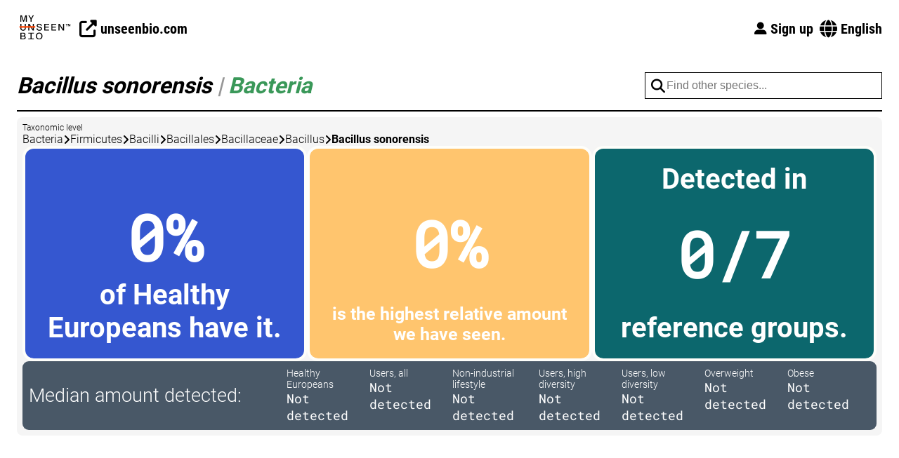

--- FILE ---
content_type: text/html; charset=utf-8
request_url: https://my.unseenbio.com/de/taxa/species/bacillus-sonorensis
body_size: 30436
content:


<!doctype html>
<html lang="en">
  <head>
    
    <title>Bacillus sonorensis</title>
    <meta charset="utf-8">
    <meta name="viewport" content="width=device-width, initial-scale=1">
    
    <link rel="preload" href="/static/fonts/roboto-v30-latin-300.woff2" as="font" type="font/woff2">
    <link rel="stylesheet" href="/static/css/style.css" media="all">
    
    <link rel="stylesheet" href="/static/css/datepicker.css" media="all">
    <link rel="stylesheet" href="https://cdn.jsdelivr.net/npm/vanillajs-datepicker@1.3.3/dist/css/datepicker.min.css" integrity="sha384-gTirI3T7NWCAZfQn09CDB5g1sn63KQN+uRpnxZ7NA9AK7WDDR/o5b6xep6IWUIad" crossorigin="anonymous">
    <link rel="stylesheet" href="/static/fontawesome/css/all.min.css">
    
  
  <style>footer{margin-top:0;}</style>


    
    <meta name="theme-color" content="#ff4300">
    <link rel="manifest" href="/static/site.webmanifest">
    <link rel="shortcut icon" href="/static/icons/favicon.ico">
    <link rel="icon" type="image/png" sizes="16x16" href="/static/icons/favicon-16x16.png">
    <link rel="icon" type="image/png" sizes="32x32" href="/static/icons/favicon-32x32.png">
    <link rel="icon" type="image/png" sizes="96x96" href="/static/icons/favicon-96x96.png">
    <link rel="apple-touch-icon" href="/static/icons/apple-icon.png">
    <link rel="apple-touch-icon" sizes="57x57" href="/static/icons/apple-icon-57x57.png">
    <link rel="apple-touch-icon" sizes="60x60" href="/static/icons/apple-icon-60x60.png">
    <link rel="apple-touch-icon" sizes="72x72" href="/static/icons/apple-icon-72x72.png">
    <link rel="apple-touch-icon" sizes="76x76" href="/static/icons/apple-icon-76x76.png">
    <link rel="apple-touch-icon" sizes="114x114" href="/static/icons/apple-icon-114x114.png">
    <link rel="apple-touch-icon" sizes="120x120" href="/static/icons/apple-icon-120x120.png">
    <link rel="apple-touch-icon" sizes="144x144" href="/static/icons/apple-icon-144x144.png">
    <link rel="apple-touch-icon" sizes="152x152" href="/static/icons/apple-icon-152x152.png">
    <link rel="apple-touch-icon" sizes="180x180" href="/static/icons/apple-icon-180x180.png">

    
    <meta name="author" content="Unseen Bio">
    <meta name="description" content="Bacillus sonorensis is a microbe belonging to the kingdom bacteria. 0% of Healthy Europeans have it, 0% is the highest relative amount we have seen, and it has been detected in 0/7 reference groups.">
    <meta property="og:type" content="website">
    <meta property="og:site_name" content="My Unseen Bio">
    <meta property="og:image" content="https://my.unseenbio.com/static/images/og-logo.png">
    <meta property="og:description" content="Bacillus sonorensis is a microbe belonging to the kingdom bacteria. 0% of Healthy Europeans have it, 0% is the highest relative amount we have seen, and it has been detected in 0/7 reference groups.">
    <meta property="og:title" content="Bacillus sonorensis">
    <meta property="og:url" content="https://my.unseenbio.com/de/taxa/species/bacillus-sonorensis">
    <link rel="canonical" href="https://my.unseenbio.com/de/taxa/species/bacillus-sonorensis">
    
      
        <link rel="alternate" hreflang="da" href="https://my.unseenbio.com/da/taxa/species/bacillus-sonorensis">
      
        <link rel="alternate" hreflang="de" href="https://my.unseenbio.com/de/taxa/species/bacillus-sonorensis">
      
        <link rel="alternate" hreflang="en" href="https://my.unseenbio.com/en/taxa/species/bacillus-sonorensis">
      
        <link rel="alternate" hreflang="cs" href="https://my.unseenbio.com/cs/taxa/species/bacillus-sonorensis">
      
        <link rel="alternate" hreflang="fr" href="https://my.unseenbio.com/fr/taxa/species/bacillus-sonorensis">
      
        <link rel="alternate" hreflang="it" href="https://my.unseenbio.com/it/taxa/species/bacillus-sonorensis">
      
        <link rel="alternate" hreflang="nl" href="https://my.unseenbio.com/nl/taxa/species/bacillus-sonorensis">
      
        <link rel="alternate" hreflang="pl" href="https://my.unseenbio.com/pl/taxa/species/bacillus-sonorensis">
      
        <link rel="alternate" hreflang="pt" href="https://my.unseenbio.com/pt/taxa/species/bacillus-sonorensis">
      
        <link rel="alternate" hreflang="sv" href="https://my.unseenbio.com/sv/taxa/species/bacillus-sonorensis">
      
      <link rel="alternate" hreflang="x-default" href="https://my.unseenbio.com/en/taxa/species/bacillus-sonorensis">
    

    
    <script src="/static/scripts/dist/browser.js"></script>
    
  <script src="https://cdn.jsdelivr.net/npm/fuse.js@7.0.0/dist/fuse.min.js" integrity="sha256-42IbU8t3tOwwbexB7ZVRHm3YDRf65aBPPjRtIUufj5I=" crossorigin="anonymous"></script>

  </head>
  <body class="">
    

    
      <nav class="large-only content-container">
  <div class="left">
    <a href="/"><img class="logo" src="/static/images/my-unseen-bio-logo.svg" alt="My Unseen Bio"></a>
    <a class="button-nav" href="https://unseenbio.com">
      <div class="text"><i class="fas fa-external-link-alt fa-lg"></i> unseenbio.com</div>
    </a>
  </div>

  <div class="menu">
    <a class="button-nav" href="/en/signup#next">
      <div class="text"><i class="fas fa-user-large fa-sm"></i> Sign up</div>
    </a>
    
      <div class="locale-selector">
        <i class="fas fa-globe fa-lg"></i>
        
        
        English
        
        
        
        
        
        
        
      </div>
      <div class="locales tippy-template">
        <a class="item" href="//my.unseenbio.com/da/taxa/species/bacillus-sonorensis">Dansk</a>
        
        <a class="item" href="//my.unseenbio.com/de/taxa/species/bacillus-sonorensis">Deutsch</a>
        <a class="item" href="//my.unseenbio.com/cs/taxa/species/bacillus-sonorensis">Čeština</a>
        <a class="item" href="//my.unseenbio.com/fr/taxa/species/bacillus-sonorensis">Français</a>
        <a class="item" href="//my.unseenbio.com/it/taxa/species/bacillus-sonorensis">Italiano</a>
        <a class="item" href="//my.unseenbio.com/nl/taxa/species/bacillus-sonorensis">Nederlands</a>
        <a class="item" href="//my.unseenbio.com/pl/taxa/species/bacillus-sonorensis">Polski</a>
        <a class="item" href="//my.unseenbio.com/pt/taxa/species/bacillus-sonorensis">Português</a>
        <a class="item" href="//my.unseenbio.com/sv/taxa/species/bacillus-sonorensis">Svenska</a>
      </div>
    
  </div>
</nav>

<nav class="small-only content-container">
  <div class="header">
    <a href="/"><img class="logo" src="/static/images/my-unseen-bio-icon.svg" alt="My Unseen Bio"></a>
    <div class="hamburger"><i class="fa-solid fa-bars fa-lg"></i></div>
  </div>
  <div class="border"></div>

  <div class="menu">
    <i class="close-icon close-menu far fa-xmark-circle fa-3x"></i>

    <a class="item close-menu" href="/en/signup#next">Sign up</a>

    
      <div class="links">
        <div class="divider"></div>
        <a class="item close-menu" href="//my.unseenbio.com/da/taxa/species/bacillus-sonorensis"><span class="flag-icon flag-icon-dk"></span> Dansk</a>
        
        <a class="item close-menu" href="//my.unseenbio.com/de/taxa/species/bacillus-sonorensis"><span class="flag-icon flag-icon-de"></span> Deutsch</a>
        <a class="item close-menu" href="//my.unseenbio.com/cs/taxa/species/bacillus-sonorensis"><span class="flag-icon"></span> Čeština</a>
        <a class="item close-menu" href="//my.unseenbio.com/fr/taxa/species/bacillus-sonorensis"><span class="flag-icon"></span> Français</a>
        <a class="item close-menu" href="//my.unseenbio.com/it/taxa/species/bacillus-sonorensis"><span class="flag-icon"></span> Italiano</a>
        <a class="item close-menu" href="//my.unseenbio.com/nl/taxa/species/bacillus-sonorensis"><span class="flag-icon"></span> Nederlands</a>
        <a class="item close-menu" href="//my.unseenbio.com/pl/taxa/species/bacillus-sonorensis"><span class="flag-icon"></span> Polski</a>
        <a class="item close-menu" href="//my.unseenbio.com/pt/taxa/species/bacillus-sonorensis"><span class="flag-icon"></span> Português</a>
        <a class="item close-menu" href="//my.unseenbio.com/sv/taxa/species/bacillus-sonorensis"><span class="flag-icon"></span> Svenska</a>
      </div>
    

    <div class="divider"></div>

    <a class="item" href="https://unseenbio.com">
      <i class="fas fa-up-right-from-square"></i> unseenbio.com
    </a>
  </div>
</nav>
    

    
    
    
    
    
    

    
  <div class="content-container section taxa species">
    <h1 class="module-header">
      <div class="left">
        Bacillus sonorensis
        <span class="separator">|</span>
        <span class="domain" style="color: #3A9859;">Bacteria</span>
      </div>
      <div class="right">
        <div class="vue-vm search" v-cloak>
          <div class="input-wrapper">
            <i class="fas fa-search fa-lg"></i>
            <input
              type="text"
              v-model="searchQuery"
              placeholder="Find other species..."
              @focusout="searchQuery = ''"
              @keyup.escape="searchQuery = ''"
              @keyup.enter="navigateToHighlight"
              @keyup.up="highlightUp"
              @keyup.down="highlightDown">
            <div class="results" v-if="searchResults !== null && searchResults.length > 0">
              <div
                :class="{'item': true, 'highlight': index === highlightIndex}"
                :ref="`item-${index}`"
                v-for="(result, index) in searchResults"
                @mousedown="navigate(result.item)">[[ result.item.name ]]</div>
            </div>
          </div>
        </div>
      </div>
    </h1>
    <div class="module">
      <div class="area">
        <div class="label">Taxonomic level</div>
        <div class="lineage">
          
            
              <div class="entry">
                
                  Bacteria
                
              </div>
              <i class="fa-solid fa-angle-right"></i>
            
          
            
              <div class="entry">
                
                  Firmicutes
                
              </div>
              <i class="fa-solid fa-angle-right"></i>
            
          
            
              <div class="entry">
                
                  Bacilli
                
              </div>
              <i class="fa-solid fa-angle-right"></i>
            
          
            
              <div class="entry">
                
                  Bacillales
                
              </div>
              <i class="fa-solid fa-angle-right"></i>
            
          
            
              <div class="entry">
                
                  Bacillaceae
                
              </div>
              <i class="fa-solid fa-angle-right"></i>
            
          
            
              <div class="entry">
                
                  Bacillus
                
              </div>
              <i class="fa-solid fa-angle-right"></i>
            
          
            
              <div class="entry"><strong>Bacillus sonorensis</strong></div>
            
          
        </div>
      </div>
      
      
      <div class="area facts">
        <div class="box healthy-presence">
          <div class="top">&nbsp;</div>
          <div class="value">0%</div>
          <div class="bottom">
            of Healthy Europeans have it.
          </div>
        </div>
        <div class="box highest-mean">
          <div class="top">&nbsp;</div>
          <div class="value">0%</div>
          <div class="bottom">is the highest relative amount we have seen.</div>
        </div>
        <div class="box reference-detection">
          <div class="top">Detected in</div>
          <div class="value">0/7</div>
          <div class="bottom">reference groups.</div>
        </div>
      </div>
      <div class="area references">
        <div class="label">Median amount detected:</div>
        <div class="values">
          
            <div class="reference">
              <div class="name">Healthy Europeans</div>
              <div class="value">
                
                  Not detected
                
              </div>
            </div>
          
            <div class="reference">
              <div class="name">Users, all</div>
              <div class="value">
                
                  Not detected
                
              </div>
            </div>
          
            <div class="reference">
              <div class="name">Non-industrial lifestyle</div>
              <div class="value">
                
                  Not detected
                
              </div>
            </div>
          
            <div class="reference">
              <div class="name">Users, high diversity</div>
              <div class="value">
                
                  Not detected
                
              </div>
            </div>
          
            <div class="reference">
              <div class="name">Users, low diversity</div>
              <div class="value">
                
                  Not detected
                
              </div>
            </div>
          
            <div class="reference">
              <div class="name">Overweight</div>
              <div class="value">
                
                  Not detected
                
              </div>
            </div>
          
            <div class="reference">
              <div class="name">Obese</div>
              <div class="value">
                
                  Not detected
                
              </div>
            </div>
          
        </div>
      </div>
    </div>
  </div>
  <div class="taxa-footer-section">
    <div class="content-container content">
      <div><strong>Bacillus sonorensis</strong> is one of 4,565 microbes we look for in our microbiome test. If you would like to find out whether this microbe is present in your own gut, then consider if our test is something for you—it will answer that, and more.</div> <div>Check it out on <a href="https://unseenbio.com">unseenbio.com</a>.</div>
    </div>
  </div>


    <footer class="">
  <div class="content-container">
    <div class="flash info disclaimer">
      <i class="fa-solid fa-info-circle fa-2x"></i>
      <div class="content">
        <p><strong>Note:</strong></p> <p>This product is not meant for diagnosis, treatment or general medical use, but for informational purposes only. Should you be concerned for your health by the data presented here, always consult a general practitioner or a professional diet counselor regarding your concerns.</p> <br /> <p>Unseen Bio is not responsible for action, resources, diagnosis, treatment, mitigation or other avenues associated with your microbiome's genetic information. You are solely responsible for any situations that may arise from the reception of your microbiome's genetic information through the use of this report.</p>
      </div>
    </div>
    <div class="flex">
      <div class="support">
        <strong>Contact us:</strong>
        <div class="contact-item">
          <i class="fas fa-phone"></i>
          <div class="content">
            <div><a href="tel:+4526131426"><strong>+45 26 13 14 26</strong></a></div>
            <div>(Mo-Fri, 08:30-16:00)</div>
          </div>
        </div>
        <div class="contact-item">
          <i class="fas fa-envelope"></i>
          <div class="content">
            <div><a href="mailto:support@unseenbio.com"><strong>support@unseenbio.com</strong></a></div>
            <div>(response within 2 working days)</div>
          </div>
        </div>
      </div>
      <hr class="small-only">
      <div class="address">
        <div>Unseen Bio ApS</div> <div>Fruebjergvej 3, Symbion</div> <div>DK-2100 Copenhagen East</div> <div>Denmark</div>
      </div>
      <hr class="small-only">
      <div class="links">
        <a href="https://unseenbio.com/policies/privacy-policy">Privacy policy</a><br>
        <a href="https://unseenbio.com/policies/terms-of-service">Terms and Conditions</a><br>
        <a href="javascript:undefined" data-modal-trigger="modal-cookies">Cookies</a>
      </div>
      <hr class="small-only">
      <div class="some">
        <a href="https://www.linkedin.com/company/unseenbio" title="Connect with us on LinkedIn"><img src="/static/images/some/linkedin-white.png" alt="Connect with us on LinkedIn"></a>
        <a href="https://www.facebook.com/yourdigitalgut" title="Connect with us on Facebook"><img src="/static/images/some/facebook-white.png" alt="Connect with us on Facebook"></a>
        <a href="https://www.instagram.com/yourdigitalgut" title="Connect with us on Instagram"><img src="/static/images/some/instagram-white.png" alt="Connect with us on Instagram"></a>
      </div>
    </div>
    <div class="rights font-small">
      Copyright © 2026, Unseen Bio ApS<br>
      All rights reserved
    </div>
  </div>
</footer>

<div class="modal modal-cookies closed">
  <a href="javascript:undefined" class="close" data-modal-close><i class="fas fa-close fa-2x"></i></a>
  <div class="header2">How we use cookies</div>
  <p>We use the following cookie necessary for basic functioning of <code>my.unseenbio.com</code>:</p>
  <div class="grid" style="display: grid; grid-template-columns: auto 1fr; gap: 16px;">
    <strong>Name</strong>
    <span><code>session</code></span>
    <strong>Purpose</strong> <span>Used to maintain a secure session when you sign in during your visit</span>
    <strong>Type</strong> <span>First-party persistent cookie</span>
    <strong>Duration</strong> <span>1 month</span>
  </div>
  
  <p>We do not use cookies for any other purpose. Therefore, you do not need to consent to the use of cookies on this site.</p> <p>You may also see cookies placed by our top-level domain <code>unseenbio.com</code> if you have already consented to them. For more information about these cookies, please see our <a href="https://unseenbio.com/pages/cookies">cookie policy</a> and the cookie section in our <a href="https://unseenbio.com/policies/privacy-policy">privacy policy</a>.</p>
</div>

    <div class="browser-warning hidden">
      <div class="header1">Your browser is out of date</div>
      <p>Our website will not function properly in your current web browser, because it is too old to support modern websites.</p>
      <p>We highly recommend that you <a href="https://browser-update.org/update-browser.html">upgrade your browser</a>.</p>
    </div>

    
    <div class="modal modal-diet-log closed">
      <div class="date-element" data-date=""></div>
    </div>
    <div class="modal modal-bowel-movement closed">
      
      <div class="vue-vm-bowel-movement" v-cloak>
        
        <div class="communicator hidden" ref="communicator"></div>
        <form action="/home/surveys/bowel-movement" method="get" :class="{spacer: datepickerVisible}">
          <input v-if="configuration.testId" type="hidden" name="test" :value="configuration.testId">
          <input type="hidden" name="date" :value="computedDate">
          <input type="hidden" name="time" :value="computedTime">
          <div class="header3">
            <span>When did you pass this stool?</span>
            <a href="javascript:undefined" class="close" data-modal-close><i class="fas fa-close fa-2x"></i></a>
          </div>
          <div v-show="!forceDateToday" class="input-field">
            <label for="modal-bowel-movement-date">Date</label>
            <div class="input-wrapper">
              <div class="clickable" @click="datepicker.show()"><i class="fas fa-calendar fa-lg"></i></div>
              <input type="text" id="modal-bowel-movement-date" class="date" ref="date">
            </div>
          </div>
          <div class="input-field">
            <label>Time</label>
            <div class="input-time">
              <select v-model="form.hour">
                
                  
                  <option value="00">00</option>
                
                  
                  <option value="01">01</option>
                
                  
                  <option value="02">02</option>
                
                  
                  <option value="03">03</option>
                
                  
                  <option value="04">04</option>
                
                  
                  <option value="05">05</option>
                
                  
                  <option value="06">06</option>
                
                  
                  <option value="07">07</option>
                
                  
                  <option value="08">08</option>
                
                  
                  <option value="09">09</option>
                
                  
                  <option value="10">10</option>
                
                  
                  <option value="11">11</option>
                
                  
                  <option value="12">12</option>
                
                  
                  <option value="13">13</option>
                
                  
                  <option value="14">14</option>
                
                  
                  <option value="15">15</option>
                
                  
                  <option value="16">16</option>
                
                  
                  <option value="17">17</option>
                
                  
                  <option value="18">18</option>
                
                  
                  <option value="19">19</option>
                
                  
                  <option value="20">20</option>
                
                  
                  <option value="21">21</option>
                
                  
                  <option value="22">22</option>
                
                  
                  <option value="23">23</option>
                
              </select>
              <select v-model="form.minute">
                
                  
                  <option value="00">00</option>
                
                  
                  <option value="01">01</option>
                
                  
                  <option value="02">02</option>
                
                  
                  <option value="03">03</option>
                
                  
                  <option value="04">04</option>
                
                  
                  <option value="05">05</option>
                
                  
                  <option value="06">06</option>
                
                  
                  <option value="07">07</option>
                
                  
                  <option value="08">08</option>
                
                  
                  <option value="09">09</option>
                
                  
                  <option value="10">10</option>
                
                  
                  <option value="11">11</option>
                
                  
                  <option value="12">12</option>
                
                  
                  <option value="13">13</option>
                
                  
                  <option value="14">14</option>
                
                  
                  <option value="15">15</option>
                
                  
                  <option value="16">16</option>
                
                  
                  <option value="17">17</option>
                
                  
                  <option value="18">18</option>
                
                  
                  <option value="19">19</option>
                
                  
                  <option value="20">20</option>
                
                  
                  <option value="21">21</option>
                
                  
                  <option value="22">22</option>
                
                  
                  <option value="23">23</option>
                
                  
                  <option value="24">24</option>
                
                  
                  <option value="25">25</option>
                
                  
                  <option value="26">26</option>
                
                  
                  <option value="27">27</option>
                
                  
                  <option value="28">28</option>
                
                  
                  <option value="29">29</option>
                
                  
                  <option value="30">30</option>
                
                  
                  <option value="31">31</option>
                
                  
                  <option value="32">32</option>
                
                  
                  <option value="33">33</option>
                
                  
                  <option value="34">34</option>
                
                  
                  <option value="35">35</option>
                
                  
                  <option value="36">36</option>
                
                  
                  <option value="37">37</option>
                
                  
                  <option value="38">38</option>
                
                  
                  <option value="39">39</option>
                
                  
                  <option value="40">40</option>
                
                  
                  <option value="41">41</option>
                
                  
                  <option value="42">42</option>
                
                  
                  <option value="43">43</option>
                
                  
                  <option value="44">44</option>
                
                  
                  <option value="45">45</option>
                
                  
                  <option value="46">46</option>
                
                  
                  <option value="47">47</option>
                
                  
                  <option value="48">48</option>
                
                  
                  <option value="49">49</option>
                
                  
                  <option value="50">50</option>
                
                  
                  <option value="51">51</option>
                
                  
                  <option value="52">52</option>
                
                  
                  <option value="53">53</option>
                
                  
                  <option value="54">54</option>
                
                  
                  <option value="55">55</option>
                
                  
                  <option value="56">56</option>
                
                  
                  <option value="57">57</option>
                
                  
                  <option value="58">58</option>
                
                  
                  <option value="59">59</option>
                
              </select>
            </div>
          </div>
          <button type="submit" class="button">Continue</button>
        </form>
      </div>
    </div>
    <div class="modal-overlay closed"></div>

    <script src="https://cdn.jsdelivr.net/npm/vue@3.5.13/dist/vue.global.prod.js" integrity="sha256-xFm6fMjbZcmCWJ+l1kx/9HiHfo5bD9dWgyB87GpOieg=" crossorigin="anonymous"></script>
    <script src="https://cdn.jsdelivr.net/npm/axios@1.7.9/dist/axios.min.js" integrity="sha256-nPSCRFgdbLZIbWcC9zcikihPrvJImjvkGawbxwYGvnI=" crossorigin="anonymous"></script>
    <script src="https://cdn.jsdelivr.net/npm/vanillajs-datepicker@1.3.3/dist/js/datepicker-full.js" integrity="sha384-fM3sFBfWoSB9ev4F1c7bdfmUSnGF1AINRpn0snBbpFU4prgq2/wo0CGKBcmA/Y3f" crossorigin="anonymous"></script>
    <script src="https://cdn.jsdelivr.net/npm/vanillajs-datepicker@1.3.3/dist/js/locales/da.js" integrity="sha384-PMhBWiFXHuZnA6IWE+neLj7mJnUsYBPPwhWxSBVR5tRndm/7px6xecp1qlGLLeDg" crossorigin="anonymous"></script>
    <script src="https://cdn.jsdelivr.net/npm/vanillajs-datepicker@1.3.3/dist/js/locales/de.js" integrity="sha384-cHGxWJviVN/aAFlb8VrqwWeu5xl6RRw9nM7LClZLnwOpoQR13UP2Ce9DavCY0i6g" crossorigin="anonymous"></script>
    <script src="https://cdn.jsdelivr.net/npm/@zxcvbn-ts/core@3.0.4/dist/zxcvbn-ts.min.js" integrity="sha384-2I28uavhiVTsX7yVzrOAlv14QzKstHPREVQWgpmpbTKZLu3nHr73U1/uuGm6cuZU" crossorigin="anonymous"></script>
    <script src="https://cdn.jsdelivr.net/npm/@zxcvbn-ts/language-common@3.0.4/dist/zxcvbn-ts.min.js" integrity="sha384-ErO2KRFA48WNFNJNb3Q7gQZS41E66wq0B9ltrt9hXx6dplHSVKpz2vt6YCgSn0kQ" crossorigin="anonymous"></script>
    <script src="https://cdn.jsdelivr.net/npm/@zxcvbn-ts/language-en@3.0.2/dist/zxcvbn-ts.min.js" integrity="sha384-ZuvnBAbxZg8ObYvhxDs58TN7614UHv4SYm+/8pSSveqM0VCe1EHyuomGV4iul7Sx" crossorigin="anonymous"></script>
    <script src="https://cdn.jsdelivr.net/npm/@zxcvbn-ts/language-de@3.0.2/dist/zxcvbn-ts.min.js" integrity="sha384-v3qnrnPNCgByCsaOA/NEO+UcoRzKyGO8p3wTCDLuhs50uiPRmESpVCTZ4ELZiZ5o" crossorigin="anonymous"></script>
    <script>const UB = {"bowelMovementModal": {"currentHour": "21", "currentMinute": "35", "today": "2026-01-18"}, "locale": "en"};</script>
    <script src="/static/scripts/dist/nav-menu-small.js"></script>
    <script src="/static/scripts/dist/sub-navigation.js"></script>
    <script src="/static/scripts/dist/closeable.js"></script>
    <script src="/static/scripts/dist/diet-log-datepicker.js"></script>
    <script src="/static/scripts/dist/bowel-movement-modal.js"></script>
    <script src="/static/scripts/dist/modal.js"></script>
    <script src="/static/scripts/dist/color-gradient.js"></script>
    
  <script src="/static/scripts/dist/public/species.js"></script>

    
    <script src="https://cdn.jsdelivr.net/npm/@popperjs/core@2.11.8/dist/umd/popper.min.js" integrity="sha384-I7E8VVD/ismYTF4hNIPjVp/Zjvgyol6VFvRkX/vR+Vc4jQkC+hVqc2pM8ODewa9r" crossorigin="anonymous"></script>
    <script src="https://cdn.jsdelivr.net/npm/tippy.js@6.3.7/dist/tippy-bundle.umd.min.js" integrity="sha384-AiTRpehQ7zqeua0Ypfa6Q4ki/ddhczZxrKtiQbTQUlJIhBkTeyoZP9/W/5ulFt29" crossorigin="anonymous"></script>
    <script src="/static/scripts/dist/tippy.js"></script>
    
    <script src="/static/scripts/dist/localeselector.js"></script>
  </body>
</html>

--- FILE ---
content_type: text/css
request_url: https://my.unseenbio.com/static/css/datepicker.css
body_size: -112
content:
.datepicker *{all:initial;font-family:"Roboto",helvetica,sans-serif}/*# sourceMappingURL=datepicker.css.map */


--- FILE ---
content_type: application/javascript
request_url: https://my.unseenbio.com/static/scripts/dist/color-gradient.js
body_size: 292
content:
function ColorGradient(a,b){const c=1,d=document.createElement("canvas");d.width=101,d.height=c;const e=d.getContext("2d"),f=e.createLinearGradient(0,0,101,0);a.forEach(a=>{f.addColorStop(a.position,a.color)}),e.fillStyle=f,e.fillRect(0,0,101,c);const g=e.getImageData(b,0,1,1);return`rgb(${g.data[0]}, ${g.data[1]}, ${g.data[2]})`}function rgbToHsb(a){let[c,d,e]=a.match(/\d+/g).map(Number);c/=255,d/=255,e/=255;const f=Math.max(c,d,e),i=f-Math.min(c,d,e),j=0===i?0:i&&f===c?(d-e)/i:f===d?2+(e-c)/i:4+(c-d)/i;return[60*(0>j?j+6:j),f&&100*(i/f),100*f]}

--- FILE ---
content_type: image/svg+xml
request_url: https://my.unseenbio.com/static/images/my-unseen-bio-icon.svg
body_size: 627
content:
<svg width="254" height="254" viewBox="0 0 254 254" fill="none" xmlns="http://www.w3.org/2000/svg">
<path d="M41.501 136.233V84.3315H54.0383V136.349C54.0383 151.131 61.8864 157.989 75.2329 157.989C88.5891 157.989 96.4274 151.121 96.4274 136.349V84.3315H108.955V136.233C108.955 157.292 96.3104 168.935 75.2231 168.935C54.2626 168.935 41.501 157.292 41.501 136.233Z" fill="black"/>
<path d="M208.166 84.3315V167.182H193.757L168.107 127.04C162.599 118.429 156.281 108.422 151.826 100.392C152.294 115.988 152.294 130.295 152.294 142.055V167.192H140.117V84.3412H154.526L180.293 124.493C185.567 132.755 192.002 143.227 196.574 151.257C196.106 135.545 196.106 121.238 196.106 109.478V84.3412H208.166V84.3315Z" fill="black"/>
<path d="M225 111.93H28.6238V131.197H225V111.93Z" fill="#FF4300"/>
<rect x="4" y="4" width="246" height="246" rx="46" stroke="black" stroke-width="8"/>
</svg>
